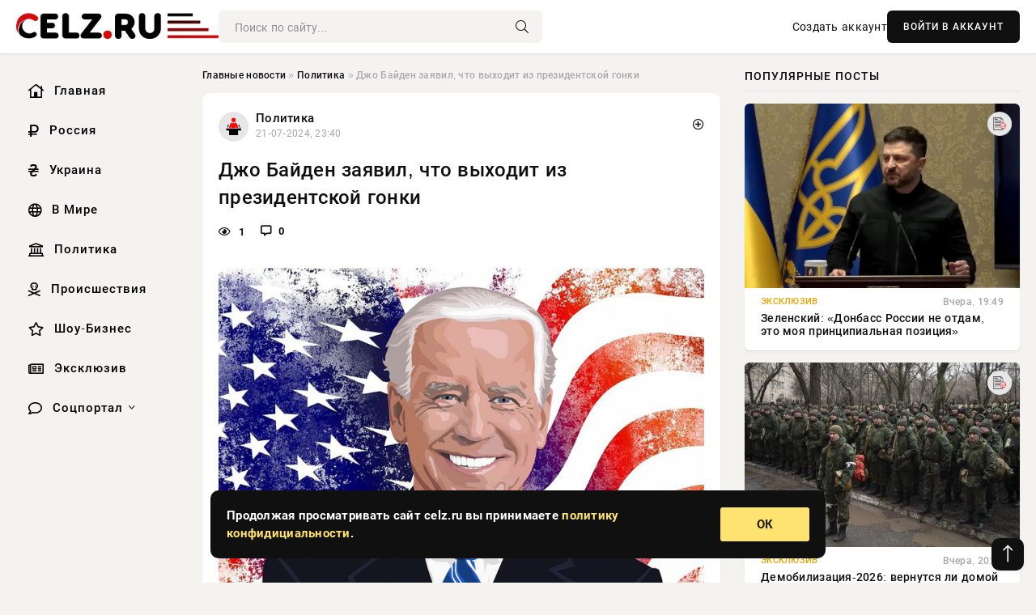

--- FILE ---
content_type: text/html; charset=utf-8
request_url: https://celz.ru/policy/15839-dzho-bajden-zajavil-chto-vyhodit-iz-prezidentskoj-gonki.html
body_size: 12092
content:
<!DOCTYPE html>
<html lang="ru">
   <head>
   <title>Джо Байден заявил, что выходит из президентской гонки » Информационно аналитический портал «Цельза.ru»</title>
<meta charset="utf-8">
<meta name="description" content="Фото из открытых источниковПрезидент США Джо Байден объявил, что не будет бороться за переизбрание на второй срок от Демократической партии, об этом говорится в официальном письме, размещенном">
<meta name="keywords" content="сосредоточусь, Байден, объявил, будет, бороться, переизбрание, второй, Демократической, партии, источниковПрезидент, говорится, письме, размещенном, соцсетях, Думаю, лучших, интересах, страны">
<link rel="canonical" href="https://celz.ru/policy/15839-dzho-bajden-zajavil-chto-vyhodit-iz-prezidentskoj-gonki.html">
<link rel="alternate" type="application/rss+xml" title="Информационно аналитический портал «Цельза.ru» RSS" href="https://celz.ru/rss.xml">
<link rel="preconnect" href="https://celz.ru/" fetchpriority="high">
<meta property="twitter:title" content="Джо Байден заявил, что выходит из президентской гонки » Информационно аналитический портал «Цельза.ru»">
<meta property="twitter:url" content="https://celz.ru/policy/15839-dzho-bajden-zajavil-chto-vyhodit-iz-prezidentskoj-gonki.html">
<meta property="twitter:card" content="summary_large_image">
<meta property="twitter:image" content="https://celz.ru/uploads/posts/2024-07/1721594412-1xl.jpg">
<meta property="twitter:description" content="Фото из открытых источников Президент США Джо Байден объявил, что не будет бороться за переизбрание на второй срок от Демократической партии, об этом говорится в официальном письме, размещенном в его соцсетях. &quot;Думаю, что в лучших интересах моей партии и страны будет, если я снимусь и">
<meta property="og:type" content="article">
<meta property="og:site_name" content="Информационно аналитический портал «Цельза.ru»">
<meta property="og:title" content="Джо Байден заявил, что выходит из президентской гонки » Информационно аналитический портал «Цельза.ru»">
<meta property="og:url" content="https://celz.ru/policy/15839-dzho-bajden-zajavil-chto-vyhodit-iz-prezidentskoj-gonki.html">
<meta property="og:image" content="https://celz.ru/uploads/posts/2024-07/1721594412-1xl.jpg">
<meta property="og:description" content="Фото из открытых источников Президент США Джо Байден объявил, что не будет бороться за переизбрание на второй срок от Демократической партии, об этом говорится в официальном письме, размещенном в его соцсетях. &quot;Думаю, что в лучших интересах моей партии и страны будет, если я снимусь и">

<script src="/engine/classes/min/index.php?g=general&amp;v=bbex2"></script>
<script src="/engine/classes/min/index.php?f=engine/classes/js/jqueryui.js,engine/classes/js/dle_js.js,engine/classes/fancybox/fancybox.js&amp;v=bbex2" defer></script>
<script type="application/ld+json">{"@context":"https://schema.org","@graph":[{"@type":"NewsArticle","@context":"https://schema.org/","publisher":{"@type":"Organization","name":"Информационно аналитический портал «Цельза.ru»","logo":{"@type":"ImageObject","url":""}},"name":"Джо Байден заявил, что выходит из президентской гонки","headline":"Джо Байден заявил, что выходит из президентской гонки","mainEntityOfPage":{"@type":"WebPage","@id":"https://celz.ru/policy/15839-dzho-bajden-zajavil-chto-vyhodit-iz-prezidentskoj-gonki.html"},"datePublished":"2024-07-21T23:40:12+03:00","author":{"@type":"Person","name":"Наталья Маркова","url":"https://celz.ru/user/%D0%9D%D0%B0%D1%82%D0%B0%D0%BB%D1%8C%D1%8F+%D0%9C%D0%B0%D1%80%D0%BA%D0%BE%D0%B2%D0%B0/"},"image":["https://celz.ru/uploads/posts/2024-07/1721594412-1xl.jpg"],"description":"Фото из открытых источников Президент США Джо Байден объявил, что не будет бороться за переизбрание на второй срок от Демократической партии, об этом говорится в официальном письме, размещенном в его соцсетях. &quot;Думаю, что в лучших интересах моей партии и страны будет, если я снимусь и"},{"@type":"BreadcrumbList","@context":"https://schema.org/","itemListElement":[{"@type":"ListItem","position":1,"item":{"@id":"https://celz.ru/","name":"Главные новости"}},{"@type":"ListItem","position":2,"item":{"@id":"https://celz.ru/policy/","name":"Политика"}},{"@type":"ListItem","position":3,"item":{"@id":"https://celz.ru/policy/15839-dzho-bajden-zajavil-chto-vyhodit-iz-prezidentskoj-gonki.html","name":"Джо Байден заявил, что выходит из президентской гонки"}}]}]}</script> 
      <meta name="viewport" content="width=device-width, initial-scale=1.0" />
      <meta name="msapplication-TileColor" content="#e6e6e6">   
      <meta name="theme-color" content="#101010"> 
      <link rel="preload" href="/templates/Default/css/common.css" as="style">
      <link rel="preload" href="/templates/Default/css/styles.css" as="style">
      <link rel="preload" href="/templates/Default/css/engine.css" as="style">
      <link rel="preload" href="/templates/Default/css/fontawesome.css" as="style">
      <link rel="preload" href="/templates/Default/webfonts/manrope-400.woff2" as="font" type="font/woff2" crossorigin>
      <link rel="preload" href="/templates/Default/webfonts/manrope-600.woff2" as="font" type="font/woff2" crossorigin>
      <link rel="preload" href="/templates/Default/webfonts/manrope-700.woff2" as="font" type="font/woff2" crossorigin>
      <link rel="preload" href="/templates/Default/webfonts/fa-light-300.woff2" as="font" type="font/woff2" crossorigin>
      <link href="/templates/Default/css/common.css" type="text/css" rel="stylesheet" />
      <link href="/templates/Default/css/styles.css" type="text/css" rel="stylesheet" />
      <link href="/templates/Default/css/engine.css" type="text/css" rel="stylesheet" /> 
      <link href="/templates/Default/css/fontawesome.css" type="text/css" rel="stylesheet" />
      <link rel="apple-touch-icon" sizes="256x256" href="/templates/Default/favicons/256x256.png">
      <link rel="apple-touch-icon" sizes="192x192" href="/templates/Default/favicons/192x192.png">
      <link rel="apple-touch-icon" sizes="180x180" href="/templates/Default/favicons/180x180.png">
      <link rel="apple-touch-icon" sizes="167x167" href="/templates/Default/favicons/167x167.png">
      <link rel="apple-touch-icon" sizes="152x152" href="/templates/Default/favicons/152x152.png">
      <link rel="apple-touch-icon" sizes="120x120" href="/templates/Default/favicons/120x120.png">
      <link rel="icon" type="image/png" href="/templates/Default/favicons/favicon.png">
      	<!-- Yandex.RTB -->
	<script>window.yaContextCb=window.yaContextCb||[]</script>
	<script src="https://yandex.ru/ads/system/context.js" async></script>
   </head>
   <body>
      <div class="wrapper">
         <div class="wrapper-container wrapper-main">

            <header class="header d-flex ai-center vw100">
               <a href="/" class="logo" title="Информационно аналитический портал «Цельза.ru»"><img src="/templates/Default/dleimages/logo.png" alt="Информационно аналитический портал «Цельза.ru»"></a>
               <div class="header__search search-block flex-grow-1">
                  <form id="quicksearch" method="post">
                     <input type="hidden" name="do" value="search">
                     <input type="hidden" name="subaction" value="search">
                     <input class="search-block__input" id="story" name="story" placeholder="Поиск по сайту..." type="text" autocomplete="off">
                     <button class="search-block__btn" type="submit"><span class="fal fa-search"></span></button>
                  </form>
               </div>
               

               
               <a href="/?do=register" class="header__link">Создать аккаунт</a>
               <button class="header__btn-login js-show-login">ВОЙТИ В АККАУНТ</button>
               

               <button class="header__btn-menu d-none js-show-mobile-menu"><span class="fal fa-bars"></span></button>
            </header>

            <div class="content">
               <div class="cols">

                  <!-- MENU START -->
                  <aside class="col-side">
                     <ul class="side-nav js-this-in-mobile-menu">
                        <li><a href="/"><i class="far fa-home-lg"></i> Главная</a></li>
                        <li><a href="/russia/"><i class="far fa-ruble-sign"></i> Россия</a></li>
                        <li><a href="/ukraine/"><i class="far fa-hryvnia"></i> Украина</a></li>
                        <li><a href="/world/"><i class="far fa-globe"></i> В Мире</a></li>
                        <li><a href="/policy/"><i class="far fa-landmark"></i> Политика</a></li>
                        <li><a href="/incidents/"><i class="far fa-skull-crossbones"></i> Происшествия</a></li>
                        <li><a href="/show-business/"><i class="far fa-star"></i> Шоу-Бизнес</a></li>
                        <li><a href="/exclusive/"><i class="far fa-newspaper"></i> Эксклюзив</a></li>
                        <li class="submenu"><a href="/social/"><i class="far fa-comment"></i> Соцпортал</a>
                           <ul class="nav__list side-nav" style="position: unset !important">
                              <li class="nav__list-hidden"><a href="/social/goroskop/"><i class="far fa-planet-ringed"></i> Гороскопы</a></li>
                              <li class="nav__list-hidden"><a href="/social/primeti/"><i class="far fa-map-signs"></i> Приметы</a></li>
                              <li class="nav__list-hidden"><a href="/social/ezoterika/"><i class="far fa-sparkles"></i> Эзотерика</a></li>
                              <li class="nav__list-hidden"><a href="/social/prazdniki/"><i class="far fa-gift"></i> Праздники</a></li>
                              <li class="nav__list-hidden"><a href="/social/zdorove/"><i class="far fa-heart"></i> Здоровье</a></li>
                              <li class="nav__list-hidden"><a href="/social/psihologiya/"><i class="far fa-head-side-brain"></i> Психология</a></li>
                              <li class="nav__list-hidden"><a href="/social/dlya-zhenshchin/"><i class="far fa-venus-double"></i> Для женщин</a></li>
                              <li class="nav__list-hidden"><a href="/social/sad-ogorod/"><i class="far fa-seedling"></i> Сад-огород</a></li>
                           </ul>
                        </li>
                     </ul>
                  </aside>
                  <!-- MENU END -->
                  
                  <main class="col-main">
                    
                         
                        <div class="speedbar"><div class="over"><a href="https://celz.ru/">Главные новости</a>  »  <a href="https://celz.ru/policy/">Политика</a>  »  Джо Байден заявил, что выходит из президентской гонки</div></div>
                        

                     <div class="content-block d-grid" id="content-block">
                        

                        
                        <div class="short">
	<div class="info-block">
	   <div class="info-body">
		  <a href="https://celz.ru/policy/" class="info-img" title="Политика"><img src="/uploads/icons/policy.png" alt="Политика"></a>
		  <div class="info-title"><a href="https://celz.ru/policy/" class="author_name">Политика</a></div>
		  <div class="info-meta">
			 <time datetime="21-07-2024, 23:40" class="ago" title="21-07-2024, 23:40">21-07-2024, 23:40</time>
			 
		  </div>
	   </div>
        <div class="dosuga-post-head-mark">    
            <a href="#" class="js-show-login" title="Сохранить"><i class="far fa-plus-circle"></i></a>
                    
		</div> 
	</div>
	<div class="yz_short_body">
	   <h1 class="dn-short-t">Джо Байден заявил, что выходит из президентской гонки</h1>
	   <div class="content_top_met">
	   	  <div class="f_eye"><i class="far fa-eye"></i> 1</div>
		  <a id="dle-comm-link" href="#comment">
			 <div class="f_link"><i class="far fa-comment-alt"></i> 0</div>
		  </a>
		  <div class="f_info">
		  </div>
	   </div>
	   <div class="page__text full-text clearfix">
	   	  <div style="margin-bottom: 20px">
		 	 
		  </div>
		  <div align="center"><!--TBegin:https://celz.ru/uploads/posts/2024-07/1721594412-1xl.jpg|--><a href="https://celz.ru/uploads/posts/2024-07/1721594412-1xl.jpg" class="highslide" target="_blank"><img src="/uploads/posts/2024-07/thumbs/1721594412-1xl.jpg" style="max-width:100%;" alt=""></a><!--TEnd--></div><br><span class="img-copy-author">Фото из открытых источников</span><br><b>Президент США Джо Байден объявил, что не будет бороться за переизбрание на второй срок от Демократической партии, об этом говорится в официальном письме, размещенном в его соцсетях.</b><br> <br><em>"Думаю, что в лучших интересах моей партии и страны будет, если я снимусь и сосредоточусь на исполнении обязанностей как президента до конца своего срока"</em>, — заявил он.<br> <br>Глава государства пообещал более подробно рассказать о своем решении в обращении к нации на этой неделе.<br> <br>Американские СМИ сходятся во мнении, что действующий глава Белого дома неудачно выступил на первых дебатах с Дональдом Трампом. Он запинался и делал паузы, не всегда четко формулировал мысль, а после мероприятия в объектив телекамеры попал момент, когда супруга Байдена Джилл помогала ему спуститься с лестницы.<br> <br>На этом фоне среди демократов стали все чаще звучать призывы выдвинуть другого кандидата. Наиболее вероятным претендентом считается вице-президент Камала Харрис.<br> <br>Все решится на съезде Демократической партии, который пройдет с 19 по 22 августа в Чикаго. Процедура будет фактически произвольной: механизма по назначению преемника еще не утвержденного кандидата в президенты США не существует. Это означает, что на съезде номинацию получит тот, кто наберет большинство из почти четырех тысяч голосов делегатов. Если в первом туре победителя не окажется, к голосованию подключатся 700 суперделегатов — это наиболее почетные и известные демократы, бывшие президенты и конгрессмены. Их голоса станут решающими.<br> <br>Выборы президента США пройдут 5 ноября.<br> 
		  <div style="margin-top: 20px">
		  	
		  </div>
	   </div>
	</div>
	<div class="page__tags d-flex">
	   
	</div>
	<div class="content_like">
	   <div class="df_like">
		  <a href="#" onclick="doRate('plus', '15839'); return false;" >
		  <i title="Мне нравится" class="far fa-thumbs-up"></i> <span><span data-likes-id="15839">0</span></span>
		  </a>
	   </div>
	   <div class="df_dlike">
		  <a href="#" onclick="doRate('minus', '15839'); return false;" >
		  <i title="Мне не нравится" class="far fa-thumbs-down"></i> <span><span data-dislikes-id="15839">0</span></span>
		  </a>
	   </div>
	</div>
	<div class="content_footer">
	   <script src="https://yastatic.net/share2/share.js"></script>
	   <div class="ya-share2" data-curtain data-shape="round" data-color-scheme="whiteblack" data-services="vkontakte,odnoklassniki,telegram,whatsapp"></div>
	   <div class="f_info">
		  <a href="javascript:AddComplaint('15839', 'news')"> 
		  <div class="more_jaloba">
			 <svg fill="none" width="15" height="15" stroke="currentColor" stroke-width="1.5" viewBox="0 0 24 24" xmlns="http://www.w3.org/2000/svg" aria-hidden="true">
				<path stroke-linecap="round" stroke-linejoin="round" d="M12 9v3.75m9-.75a9 9 0 11-18 0 9 9 0 0118 0zm-9 3.75h.008v.008H12v-.008z"></path>
			 </svg>
			 ЖАЛОБА
		  </div>
		  </a>
	   </div>
	</div>
 </div>
 <div class="page__comments sect__header">
	<div class="page__comments-header">
		<div class="page__comments-title">0 комментариев</div>
		<div class="page__comments-info">
			<span class="fal fa-exclamation-circle"></span>
			Обсудим?
		</div>
	
	</div>
	<!--dleaddcomments-->
	<!--dlecomments-->
 </div>
 <section class="sect">
	<div class="sect__header sect__title" style="font-weight: 500; font-size: 24px;">Смотрите также:</div>
	<div class="sect__content d-grid">
	   <div class="popular grid-item">
   <div class="popular__img img-responsive">
      <img loading="lazy" src="/uploads/posts/2024-06/1719721212-10980.jpg" alt="Жена Байдена рассказала о самочувствии президента США во время дебатов с Трампом">
      <div class="item__category pi-center"><img src="/uploads/icons/policy.png"></div> 
   </div>
   <div class="meta_block">
      <div class="meta_block_cat">Эксклюзив</div>
      <time class="meta_block_date" datetime="30-06-2024, 07:20">30-06-2024, 07:20</time>   
   </div>
   <div class="popular__desc">
      <a class="popular__title expand-link" href="https://celz.ru/exclusive/13970-zhena-bajdena-rasskazala-o-samochuvstvii-prezidenta-ssha-vo-vremja-debatov-s-trampom.html">Жена Байдена рассказала о самочувствии президента США во время дебатов с Трампом</a>
   </div>
 </div><div class="popular grid-item">
   <div class="popular__img img-responsive">
      <img loading="lazy" src="/uploads/posts/2024-07/1721369403-14811.jpg" alt="СМИ сообщили о намерении Байдена отказаться от участия в президентских выборах США">
      <div class="item__category pi-center"><img src="/uploads/icons/policy.png"></div> 
   </div>
   <div class="meta_block">
      <div class="meta_block_cat">Эксклюзив</div>
      <time class="meta_block_date" datetime="19-07-2024, 09:10">19-07-2024, 09:10</time>   
   </div>
   <div class="popular__desc">
      <a class="popular__title expand-link" href="https://celz.ru/exclusive/15660-smi-soobschili-o-namerenii-bajdena-otkazatsja-ot-uchastija-v-prezidentskih-vyborah-ssha.html">СМИ сообщили о намерении Байдена отказаться от участия в президентских выборах США</a>
   </div>
 </div><div class="popular grid-item">
   <div class="popular__img img-responsive">
      <img loading="lazy" src="/uploads/posts/2024-03/1709871606-14377.jpg" alt="Байден: военные США не будут участвовать в конфликте на Украине">
      <div class="item__category pi-center"><img src="/uploads/icons/policy.png"></div> 
   </div>
   <div class="meta_block">
      <div class="meta_block_cat">Эксклюзив</div>
      <time class="meta_block_date" datetime="8-03-2024, 07:20">8-03-2024, 07:20</time>   
   </div>
   <div class="popular__desc">
      <a class="popular__title expand-link" href="https://celz.ru/exclusive/1706-bajden-voennye-ssha-ne-budut-uchastvovat-v-konflikte-na-ukraine.html">Байден: военные США не будут участвовать в конфликте на Украине</a>
   </div>
 </div><div class="popular grid-item">
   <div class="popular__img img-responsive">
      <img loading="lazy" src="/uploads/posts/2024-03/1711341002-12311.jpg" alt="Илон Маск решил полностью отказаться от поддержки Демократической партии">
      <div class="item__category pi-center"><img src="/uploads/icons/policy.png"></div> 
   </div>
   <div class="meta_block">
      <div class="meta_block_cat">Эксклюзив</div>
      <time class="meta_block_date" datetime="25-03-2024, 07:30">25-03-2024, 07:30</time>   
   </div>
   <div class="popular__desc">
      <a class="popular__title expand-link" href="https://celz.ru/exclusive/3864-ilon-mask-reshil-polnostju-otkazatsja-ot-podderzhki-demokraticheskoj-partii.html">Илон Маск решил полностью отказаться от поддержки Демократической партии</a>
   </div>
 </div><div class="popular grid-item">
   <div class="popular__img img-responsive">
      <img loading="lazy" src="/uploads/posts/2024-03/1711774205-12777.jpg" alt="Джо Байден заявил о наступлении переломного момента для США">
      <div class="item__category pi-center"><img src="/uploads/icons/policy.png"></div> 
   </div>
   <div class="meta_block">
      <div class="meta_block_cat">Эксклюзив</div>
      <time class="meta_block_date" datetime="30-03-2024, 07:50">30-03-2024, 07:50</time>   
   </div>
   <div class="popular__desc">
      <a class="popular__title expand-link" href="https://celz.ru/exclusive/4532-dzho-bajden-zajavil-o-nastuplenii-perelomnogo-momenta-dlja-ssha.html">Джо Байден заявил о наступлении переломного момента для США</a>
   </div>
 </div><div class="popular grid-item">
   <div class="popular__img img-responsive">
      <img loading="lazy" src="/uploads/posts/2024-07/1721104204-19899.jpg" alt="Трампа официально выдвинули в качестве кандидата на пост президента США">
      <div class="item__category pi-center"><img src="/uploads/icons/policy.png"></div> 
   </div>
   <div class="meta_block">
      <div class="meta_block_cat">Эксклюзив</div>
      <time class="meta_block_date" datetime="16-07-2024, 07:30">16-07-2024, 07:30</time>   
   </div>
   <div class="popular__desc">
      <a class="popular__title expand-link" href="https://celz.ru/exclusive/15380-trampa-oficialno-vydvinuli-v-kachestve-kandidata-na-post-prezidenta-ssha.html">Трампа официально выдвинули в качестве кандидата на пост президента США</a>
   </div>
 </div><div class="popular grid-item">
   <div class="popular__img img-responsive">
      <img loading="lazy" src="/uploads/posts/2024-07/1721195404-10987.jpg" alt="Байден пообещал сняться с выборов в случае выявления проблем со здоровьем">
      <div class="item__category pi-center"><img src="/uploads/icons/policy.png"></div> 
   </div>
   <div class="meta_block">
      <div class="meta_block_cat">Эксклюзив</div>
      <time class="meta_block_date" datetime="17-07-2024, 08:50">17-07-2024, 08:50</time>   
   </div>
   <div class="popular__desc">
      <a class="popular__title expand-link" href="https://celz.ru/exclusive/15471-bajden-poobeschal-snjatsja-s-vyborov-v-sluchae-vyjavlenija-problem-so-zdorovem.html">Байден пообещал сняться с выборов в случае выявления проблем со здоровьем</a>
   </div>
 </div><div class="popular grid-item">
   <div class="popular__img img-responsive">
      <img loading="lazy" src="/uploads/posts/2024-06/1718615419-165468.jpg" alt="Белый дом прокомментировал &quot;застывшее&quot; поведение Байдена на сцене">
      <div class="item__category pi-center"><img src="/uploads/icons/policy.png"></div> 
   </div>
   <div class="meta_block">
      <div class="meta_block_cat">Эксклюзив</div>
      <time class="meta_block_date" datetime="17-06-2024, 12:10">17-06-2024, 12:10</time>   
   </div>
   <div class="popular__desc">
      <a class="popular__title expand-link" href="https://celz.ru/exclusive/12835-belyj-dom-prokommentiroval-zastyvshee-povedenie-bajdena-na-scene.html">Белый дом прокомментировал &quot;застывшее&quot; поведение Байдена на сцене</a>
   </div>
 </div><div class="popular grid-item">
   <div class="popular__img img-responsive">
      <img loading="lazy" src="/uploads/posts/2024-06/1719631210-19999.jpg" alt="Маск после дебатов Байдена и Трампа предположил, что США никто не управляет">
      <div class="item__category pi-center"><img src="/uploads/icons/policy.png"></div> 
   </div>
   <div class="meta_block">
      <div class="meta_block_cat">Эксклюзив</div>
      <time class="meta_block_date" datetime="29-06-2024, 06:20">29-06-2024, 06:20</time>   
   </div>
   <div class="popular__desc">
      <a class="popular__title expand-link" href="https://celz.ru/exclusive/13875-mask-posle-debatov-bajdena-i-trampa-predpolozhil-chto-ssha-nikto-ne-upravljaet.html">Маск после дебатов Байдена и Трампа предположил, что США никто не управляет</a>
   </div>
 </div><div class="popular grid-item">
   <div class="popular__img img-responsive">
      <img loading="lazy" src="/uploads/posts/2024-07/1720590613-19890.jpg" alt="Демократы в Конгрессе США выразили поддержку Джо Байдену">
      <div class="item__category pi-center"><img src="/uploads/icons/policy.png"></div> 
   </div>
   <div class="meta_block">
      <div class="meta_block_cat">Эксклюзив</div>
      <time class="meta_block_date" datetime="10-07-2024, 08:50">10-07-2024, 08:50</time>   
   </div>
   <div class="popular__desc">
      <a class="popular__title expand-link" href="https://celz.ru/exclusive/14829-demokraty-v-kongresse-ssha-vyrazili-podderzhku-dzho-bajdenu.html">Демократы в Конгрессе США выразили поддержку Джо Байдену</a>
   </div>
 </div><div class="popular grid-item">
   <div class="popular__img img-responsive">
      <img loading="lazy" src="/uploads/posts/2024-03/1710737402-18900.jpg" alt="Байден заявил, что Трамп преклоняется перед Путиным">
      <div class="item__category pi-center"><img src="/uploads/icons/policy.png"></div> 
   </div>
   <div class="meta_block">
      <div class="meta_block_cat">Эксклюзив</div>
      <time class="meta_block_date" datetime="18-03-2024, 07:50">18-03-2024, 07:50</time>   
   </div>
   <div class="popular__desc">
      <a class="popular__title expand-link" href="https://celz.ru/exclusive/2940-bajden-zajavil-chto-tramp-preklonjaetsja-pered-putinym.html">Байден заявил, что Трамп преклоняется перед Путиным</a>
   </div>
 </div><div class="popular grid-item">
   <div class="popular__img img-responsive">
      <img loading="lazy" src="/uploads/posts/2024-03/1710826807-12344.jpg" alt="Трамп: США управляет не Байден, а его злобное и коварное окружение">
      <div class="item__category pi-center"><img src="/uploads/icons/policy.png"></div> 
   </div>
   <div class="meta_block">
      <div class="meta_block_cat">Эксклюзив</div>
      <time class="meta_block_date" datetime="19-03-2024, 08:40">19-03-2024, 08:40</time>   
   </div>
   <div class="popular__desc">
      <a class="popular__title expand-link" href="https://celz.ru/exclusive/3083-tramp-ssha-upravljaet-ne-bajden-a-ego-zlobnoe-i-kovarnoe-okruzhenie.html">Трамп: США управляет не Байден, а его злобное и коварное окружение</a>
   </div>
 </div>
	</div>
 </section>

                        

                     </div>
                  </main>

                  <aside class="col-side">

                     <div class="side-block">
                        <div class="side-block__title">Популярные посты</div>
                        <div class="side-block__content">
                        <div class="popular grid-item">
   <div class="popular__img img-responsive">
      <img loading="lazy" src="/uploads/posts/2026-01/thumbs/1769364027-11769362808-1snimok.webp" alt="Зеленский: «Донбасс России не отдам, это моя принципиальная позиция»">
      <div class="item__category pi-center"><img src="/uploads/icons/exclusive.png"></div> 
   </div>
   <div class="meta_block">
      <div class="meta_block_cat">Эксклюзив</div>
      <time class="meta_block_date" datetime="Вчера, 19:49">Вчера, 19:49</time>   
   </div>
   <div class="popular__desc">
      <a class="popular__title expand-link" href="https://celz.ru/exclusive/62634-zelenskij-donbass-rossii-ne-otdam-jeto-moja-principialnaja-pozicija.html">Зеленский: «Донбасс России не отдам, это моя принципиальная позиция»</a>
   </div>
 </div><div class="popular grid-item">
   <div class="popular__img img-responsive">
      <img loading="lazy" src="/uploads/posts/2026-01/1769364184-21769316006-16600.webp" alt="Демобилизация-2026: вернутся ли домой мобилизованные? Что известно на сегодняшний день, 25 января 2026 года">
      <div class="item__category pi-center"><img src="/uploads/icons/exclusive.png"></div> 
   </div>
   <div class="meta_block">
      <div class="meta_block_cat">Эксклюзив</div>
      <time class="meta_block_date" datetime="Вчера, 20:49">Вчера, 20:49</time>   
   </div>
   <div class="popular__desc">
      <a class="popular__title expand-link" href="https://celz.ru/exclusive/62675-demobilizacija-2026-vernutsja-li-domoj-mobilizovannye-chto-izvestno-na-segodnjashnij-den-25-janvarja-2026-goda.html">Демобилизация-2026: вернутся ли домой мобилизованные? Что известно на сегодняшний день, 25 января 2026 года</a>
   </div>
 </div><div class="popular grid-item">
   <div class="popular__img img-responsive">
      <img loading="lazy" src="/uploads/posts/2026-01/thumbs/1769203208-11769198718-1original.webp" alt="Кожа и латекс: Ирина Шейк снялась в образе &quot;доминатрикс&quot; для обложки V Magazine">
      <div class="item__category pi-center"><img src="/uploads/icons/show-business.png"></div> 
   </div>
   <div class="meta_block">
      <div class="meta_block_cat">Шоу-Бизнес</div>
      <time class="meta_block_date" datetime="23-01-2026, 23:10">23-01-2026, 23:10</time>   
   </div>
   <div class="popular__desc">
      <a class="popular__title expand-link" href="https://celz.ru/show-business/62579-kozha-i-lateks-irina-shejk-snjalas-v-obraze-dominatriks-dlja-oblozhki-v-magazine.html">Кожа и латекс: Ирина Шейк снялась в образе &quot;доминатрикс&quot; для обложки V Magazine</a>
   </div>
 </div><div class="popular grid-item">
   <div class="popular__img img-responsive">
      <img loading="lazy" src="/uploads/posts/2026-01/thumbs/1769290484-11769258731-1jpeg-1.webp" alt="О закупке не сообщалось: самолёты Як-130 замечены на вооружении Эфиопии">
      <div class="item__category pi-center"><img src="/uploads/icons/exclusive.png"></div> 
   </div>
   <div class="meta_block">
      <div class="meta_block_cat">Эксклюзив</div>
      <time class="meta_block_date" datetime="24-01-2026, 23:03">24-01-2026, 23:03</time>   
   </div>
   <div class="popular__desc">
      <a class="popular__title expand-link" href="https://celz.ru/exclusive/62616-o-zakupke-ne-soobschalos-samolety-jak-130-zamecheny-na-vooruzhenii-jefiopii.html">О закупке не сообщалось: самолёты Як-130 замечены на вооружении Эфиопии</a>
   </div>
 </div>                           
                        </div>
                     </div>
                     <div class="side-block">
                        <div class="side-block__title">Выбор редакции</div>
                        <div class="side-block__content">
                        <div class="int d-flex ai-center">
    <div class="int__img img-fit-cover">
       <img loading="lazy" src="/uploads/posts/2026-01/thumbs/1769364082-11769343008-112-52-51.webp" alt="Киев попытался договориться с США о размещении нейтральных войск на Донбассе">
    </div>
    <div class="int__desc flex-grow-1">
       <a class="int__title expand-link" href="https://celz.ru/exclusive/62650-kiev-popytalsja-dogovoritsja-s-ssha-o-razmeschenii-nejtralnyh-vojsk-na-donbasse.html">
          <div class="line-clamp">Киев попытался договориться с США о размещении нейтральных войск на Донбассе</div>
       </a>
    </div>
 </div><div class="int d-flex ai-center">
    <div class="int__img img-fit-cover">
       <img loading="lazy" src="/uploads/posts/2026-01/thumbs/1769367635-11769364304-1original.webp" alt="Соосновательница 12 Storeez Марина Голомаздина родила третьего ребёнка">
    </div>
    <div class="int__desc flex-grow-1">
       <a class="int__title expand-link" href="https://celz.ru/show-business/62684-soosnovatelnica-12-storeez-marina-golomazdina-rodila-tretego-rebenka.html">
          <div class="line-clamp">Соосновательница 12 Storeez Марина Голомаздина родила третьего ребёнка</div>
       </a>
    </div>
 </div><div class="int d-flex ai-center">
    <div class="int__img img-fit-cover">
       <img loading="lazy" src="/uploads/posts/2026-01/thumbs/1769364111-11769336106-1maxresdefault.webp" alt="Три страны готовы помочь США и Израилю отразить ответный удар Ирана">
    </div>
    <div class="int__desc flex-grow-1">
       <a class="int__title expand-link" href="https://celz.ru/exclusive/62656-tri-strany-gotovy-pomoch-ssha-i-izrailju-otrazit-otvetnyj-udar-irana.html">
          <div class="line-clamp">Три страны готовы помочь США и Израилю отразить ответный удар Ирана</div>
       </a>
    </div>
 </div><div class="int d-flex ai-center">
    <div class="int__img img-fit-cover">
       <img loading="lazy" src="/uploads/posts/2026-01/thumbs/1769364033-11769357117-1roder-france.webp" alt="Франция хочет протестировать свои дроны-камикадзе ударами по России">
    </div>
    <div class="int__desc flex-grow-1">
       <a class="int__title expand-link" href="https://celz.ru/exclusive/62636-francija-hochet-protestirovat-svoi-drony-kamikadze-udarami-po-rossii.html">
          <div class="line-clamp">Франция хочет протестировать свои дроны-камикадзе ударами по России</div>
       </a>
    </div>
 </div>  
                        </div>
                     </div>

                     <!--9c7ec26b--><!--9c7ec26b--><!--99c7fd2b--><!--99c7fd2b-->

                     <div class="side-block side-block--sticky hm">
                        
                     </div>

                  </aside>

               </div>
               <!-- END COLS -->
            </div>

         <!-- FOOTER START -->
         <footer class="footer d-flex ai-center vw100">
            <div class="footer__copyright">
               <a href="/o-proekte.html" rel="nofollow">О проекте</a>
               <a href="/redakcija.html" rel="nofollow">Редакция</a>
               <a href="/politika-konfidencialnosti.html" rel="nofollow">Политика конфиденциальности</a>
               <a href="/kontakty.html" rel="nofollow">Реклама</a> 
               <a href="/kontakty.html" rel="nofollow">Контакты</a>
            </div>
            <div class="footer__text icon-at-left" style="line-height: 20px;">
               Использование любых материалов, размещённых на сайте, разрешается при условии активной ссылки на наш сайт.
               При копировании материалов для интернет-изданий – обязательна прямая открытая для поисковых систем гиперссылка. Ссылка должна быть размещена в независимости от полного либо частичного использования материалов. Гиперссылка (для интернет- изданий) – должна быть размещена в подзаголовке или в первом абзаце материала.
               Все материалы, содержащиеся на веб-сайте celz.ru, защищены законом об авторском праве. Фотографии и прочие материалы являются собственностью их авторов и представлены исключительно для некоммерческого использования и ознакомления , если не указано иное. Несанкционированное использование таких материалов может нарушать закон об авторском праве, торговой марке и другие законы.
               <br />
               <p class="copyright mb-0" style="margin-top: 20px;">Copyright &copy; 2026, Информационно аналитический портал «Цельза.ru». Все права защищены.</p>
               <div class="adult_foot">18+</div>
            </div>
         </footer>
         <!-- FOOTER END -->

         </div>
         <!-- END WRAPPER-MAIN -->
      </div>
      <!-- END WRAPPER -->
      
      <script>
<!--
var dle_root       = '/';
var dle_admin      = '';
var dle_login_hash = '48ded4d5bf31078fbc523a58a49bc6f768cb5293';
var dle_group      = 5;
var dle_link_type  = 1;
var dle_skin       = 'Default';
var dle_wysiwyg    = 0;
var dle_min_search = '4';
var dle_act_lang   = ["Подтвердить", "Отмена", "Вставить", "Отмена", "Сохранить", "Удалить", "Загрузка. Пожалуйста, подождите..."];
var menu_short     = 'Быстрое редактирование';
var menu_full      = 'Полное редактирование';
var menu_profile   = 'Просмотр профиля';
var menu_send      = 'Отправить сообщение';
var menu_uedit     = 'Админцентр';
var dle_info       = 'Информация';
var dle_confirm    = 'Подтверждение';
var dle_prompt     = 'Ввод информации';
var dle_req_field  = ["Заполните поле с именем", "Заполните поле с сообщением", "Заполните поле с темой сообщения"];
var dle_del_agree  = 'Вы действительно хотите удалить? Данное действие невозможно будет отменить';
var dle_spam_agree = 'Вы действительно хотите отметить пользователя как спамера? Это приведёт к удалению всех его комментариев';
var dle_c_title    = 'Отправка жалобы';
var dle_complaint  = 'Укажите текст Вашей жалобы для администрации:';
var dle_mail       = 'Ваш e-mail:';
var dle_big_text   = 'Выделен слишком большой участок текста.';
var dle_orfo_title = 'Укажите комментарий для администрации к найденной ошибке на странице:';
var dle_p_send     = 'Отправить';
var dle_p_send_ok  = 'Уведомление успешно отправлено';
var dle_save_ok    = 'Изменения успешно сохранены. Обновить страницу?';
var dle_reply_title= 'Ответ на комментарий';
var dle_tree_comm  = '0';
var dle_del_news   = 'Удалить статью';
var dle_sub_agree  = 'Вы действительно хотите подписаться на комментарии к данной публикации?';
var dle_unsub_agree  = 'Вы действительно хотите отписаться от комментариев к данной публикации?';
var dle_captcha_type  = '0';
var dle_share_interesting  = ["Поделиться ссылкой на выделенный текст", "Twitter", "Facebook", "Вконтакте", "Прямая ссылка:", "Нажмите правой клавишей мыши и выберите «Копировать ссылку»"];
var DLEPlayerLang     = {prev: 'Предыдущий',next: 'Следующий',play: 'Воспроизвести',pause: 'Пауза',mute: 'Выключить звук', unmute: 'Включить звук', settings: 'Настройки', enterFullscreen: 'На полный экран', exitFullscreen: 'Выключить полноэкранный режим', speed: 'Скорость', normal: 'Обычная', quality: 'Качество', pip: 'Режим PiP'};
var DLEGalleryLang    = {CLOSE: 'Закрыть (Esc)', NEXT: 'Следующее изображение', PREV: 'Предыдущее изображение', ERROR: 'Внимание! Обнаружена ошибка', IMAGE_ERROR: 'Не удалось загрузить изображение', TOGGLE_SLIDESHOW: 'Просмотр слайдшоу',TOGGLE_FULLSCREEN: 'Полноэкранный режим', TOGGLE_THUMBS: 'Включить / Выключить уменьшенные копии', ITERATEZOOM: 'Увеличить / Уменьшить', DOWNLOAD: 'Скачать изображение' };
var DLEGalleryMode    = 1;
var DLELazyMode       = 0;
var allow_dle_delete_news   = false;

jQuery(function($){
					setTimeout(function() {
						$.get(dle_root + "engine/ajax/controller.php?mod=adminfunction", { 'id': '15839', action: 'newsread', user_hash: dle_login_hash });
					}, 5000);
});
//-->
</script>
      

<div class="login login--not-logged d-none">
   <div class="login__header d-flex jc-space-between ai-center">
      <div class="login__title stretch-free-width ws-nowrap">Войти <a href="/?do=register">Регистрация</a></div>
      <div class="login__close"><span class="fal fa-times"></span></div>
   </div>
   <form method="post">
      <div class="login__content">
         <div class="login__row">
            <div class="login__caption">E-mail:</div>
            <div class="login__input"><input type="text" name="login_name" id="login_name" placeholder="Ваш e-mail"></div>
            <span class="fal fa-at"></span>
         </div>
         <div class="login__row">
            <div class="login__caption">Пароль: <a href="/?do=lostpassword">Забыли пароль?</a></div>
            <div class="login__input"><input type="password" name="login_password" id="login_password" placeholder="Ваш пароль"></div>
            <span class="fal fa-lock"></span>
         </div>
         <label class="login__row checkbox" for="login_not_save">
         <input type="checkbox" name="login_not_save" id="login_not_save" value="1">
         <span>Не запоминать меня</span>
         </label>
         <div class="login__row">
            <button onclick="submit();" type="submit" title="Вход">Войти на сайт</button>
            <input name="login" type="hidden" id="login" value="submit">
         </div>
      </div>
      <div class="login__social">
         <div class="login__social-caption">Или войти через</div>
         <div class="login__social-btns">
            <a href="" rel="nofollow" target="_blank"><img loading="lazy" src="/templates/Default/dleimages/vk.svg" alt></a>
            <a href="" rel="nofollow" target="_blank"><img loading="lazy" src="/templates/Default/dleimages/ok.svg" alt></a>
            <a href="" rel="nofollow" target="_blank"><img loading="lazy" src="/templates/Default/dleimages/mail.svg" alt></a>
            <a href="" rel="nofollow" target="_blank"><img loading="lazy" src="/templates/Default/dleimages/yandex.svg" alt></a>
         </div>
      </div>
   </form>
</div>

      <div id="scrolltop" style="display: block;"><span class="fal fa-long-arrow-up"></span></div>
      <div class="message-alert">
         <div class="message-alert-in">
            <div class="message-alert-desc">
               <div class="message-alert-text">Продолжая просматривать сайт celz.ru вы принимаете <a href="/politika-konfidencialnosti.html">политику конфидициальности</a>.</div>
            </div>
            <div class="message-alert-btns">
               <div class="message-btn message-btn-yes">ОК</div>
            </div>
         </div>
      </div>

      <script src="/templates/Default/js/libs.js"></script>

      
      
      <!-- Yandex.Metrika counter -->
<script type="text/javascript" >
   (function(m,e,t,r,i,k,a){m[i]=m[i]||function(){(m[i].a=m[i].a||[]).push(arguments)};
   m[i].l=1*new Date();
   for (var j = 0; j < document.scripts.length; j++) {if (document.scripts[j].src === r) { return; }}
   k=e.createElement(t),a=e.getElementsByTagName(t)[0],k.async=1,k.src=r,a.parentNode.insertBefore(k,a)})
   (window, document, "script", "https://mc.yandex.ru/metrika/tag.js", "ym");

   ym(95478060, "init", {
        clickmap:true,
        trackLinks:true,
        accurateTrackBounce:true
   });
</script>
<noscript><div><img src="https://mc.yandex.ru/watch/95478060" style="position:absolute; left:-9999px;" alt="" /></div></noscript>
<!-- /Yandex.Metrika counter -->

   <script defer src="https://static.cloudflareinsights.com/beacon.min.js/vcd15cbe7772f49c399c6a5babf22c1241717689176015" integrity="sha512-ZpsOmlRQV6y907TI0dKBHq9Md29nnaEIPlkf84rnaERnq6zvWvPUqr2ft8M1aS28oN72PdrCzSjY4U6VaAw1EQ==" data-cf-beacon='{"version":"2024.11.0","token":"443d9930877b457692475e1f589ad51b","r":1,"server_timing":{"name":{"cfCacheStatus":true,"cfEdge":true,"cfExtPri":true,"cfL4":true,"cfOrigin":true,"cfSpeedBrain":true},"location_startswith":null}}' crossorigin="anonymous"></script>
</body>
</html>